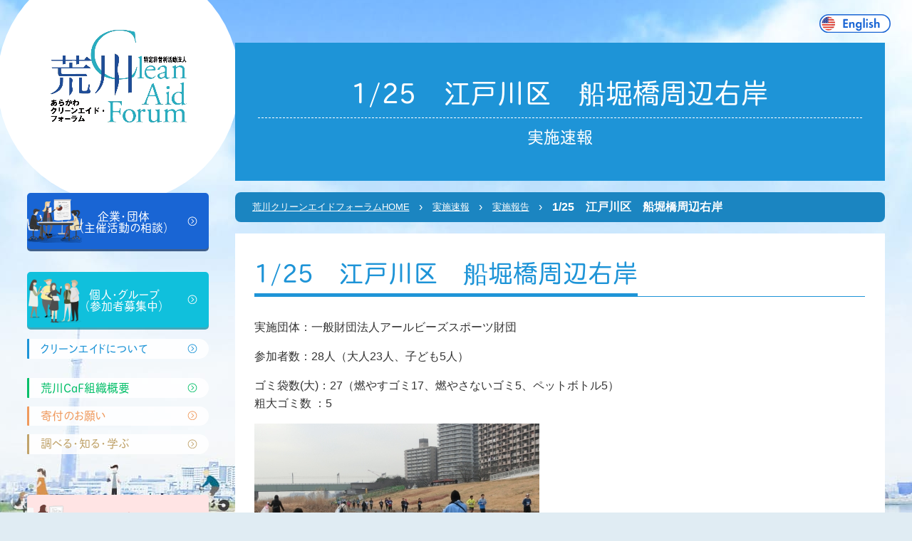

--- FILE ---
content_type: text/html; charset=UTF-8
request_url: https://cleanaid.jp/sokuhou/2014/01/1146.html
body_size: 30309
content:
<!-- Global site tag (gtag.js) - Google Analytics -->
<script async src="https://www.googletagmanager.com/gtag/js?id=UA-191547114-1">
</script>
<script>
  window.dataLayer = window.dataLayer || [];
  function gtag(){dataLayer.push(arguments);}
  gtag('js', new Date());

  gtag('config', 'UA-191547114-1');
</script>
<!doctype html>
<html dir="ltr" lang="ja" prefix="og: https://ogp.me/ns#">

<head>
  <script rel="preload">
    (function(d) {
      var config = {
          kitId: 'fwg0fab',
          scriptTimeout: 3000,
          async: true
        },
        h = d.documentElement,
        t = setTimeout(function() {
          h.className = h.className.replace(/\bwf-loading\b/g, "") + " wf-inactive";
        }, config.scriptTimeout),
        tk = d.createElement("script"),
        f = false,
        s = d.getElementsByTagName("script")[0],
        a;
      h.className += " wf-loading";
      tk.src = 'https://use.typekit.net/' + config.kitId + '.js';
      tk.async = true;
      tk.onload = tk.onreadystatechange = function() {
        a = this.readyState;
        if (f || a && a != "complete" && a != "loaded") return;
        f = true;
        clearTimeout(t);
        try {
          Typekit.load(config)
        } catch (e) {}
      };
      s.parentNode.insertBefore(tk, s)
    })(document);
  </script>
  <meta charset="UTF-8">
  <meta name="viewport" content="width=device-width, initial-scale=1">
  <link rel="profile" href="https://gmpg.org/xfn/11">

  

  <link media="all" href="https://cleanaid.jp/wp/wp-content/cache/autoptimize/css/autoptimize_bbe2004a167e6f431013034a89ea66a7.css" rel="stylesheet"><link media="screen" href="https://cleanaid.jp/wp/wp-content/cache/autoptimize/css/autoptimize_00df71b5809d374b00ce03791ac8fac1.css" rel="stylesheet"><title>1/25 江戸川区 船堀橋周辺右岸 | 荒川クリーンエイド・フォーラム</title>

		<!-- All in One SEO 4.9.3 - aioseo.com -->
	<meta name="robots" content="max-image-preview:large" />
	<link rel="canonical" href="https://cleanaid.jp/sokuhou/2014/01/1146.html" />
	<meta name="generator" content="All in One SEO (AIOSEO) 4.9.3" />
		<meta property="og:locale" content="ja_JP" />
		<meta property="og:site_name" content="荒川クリーンエイド・フォーラム | 「荒川で、ちょっといいこと ごみ拾い」荒川のごみを数えながら拾う活動の紹介、ボランティア募集。" />
		<meta property="og:type" content="article" />
		<meta property="og:title" content="1/25 江戸川区 船堀橋周辺右岸 | 荒川クリーンエイド・フォーラム" />
		<meta property="og:url" content="https://cleanaid.jp/sokuhou/2014/01/1146.html" />
		<meta property="article:published_time" content="2014-01-31T01:25:00+00:00" />
		<meta property="article:modified_time" content="2014-01-31T01:25:00+00:00" />
		<meta name="twitter:card" content="summary" />
		<meta name="twitter:title" content="1/25 江戸川区 船堀橋周辺右岸 | 荒川クリーンエイド・フォーラム" />
		<script type="application/ld+json" class="aioseo-schema">
			{"@context":"https:\/\/schema.org","@graph":[{"@type":"BreadcrumbList","@id":"https:\/\/cleanaid.jp\/sokuhou\/2014\/01\/1146.html#breadcrumblist","itemListElement":[{"@type":"ListItem","@id":"https:\/\/cleanaid.jp#listItem","position":1,"name":"\u30db\u30fc\u30e0","item":"https:\/\/cleanaid.jp","nextItem":{"@type":"ListItem","@id":"https:\/\/cleanaid.jp\/sokuhou#listItem","name":"\u5b9f\u65bd\u901f\u5831"}},{"@type":"ListItem","@id":"https:\/\/cleanaid.jp\/sokuhou#listItem","position":2,"name":"\u5b9f\u65bd\u901f\u5831","item":"https:\/\/cleanaid.jp\/sokuhou","nextItem":{"@type":"ListItem","@id":"https:\/\/cleanaid.jp\/news\/archives\/sokuhou-category\/report#listItem","name":"\u5b9f\u65bd\u5831\u544a"},"previousItem":{"@type":"ListItem","@id":"https:\/\/cleanaid.jp#listItem","name":"\u30db\u30fc\u30e0"}},{"@type":"ListItem","@id":"https:\/\/cleanaid.jp\/news\/archives\/sokuhou-category\/report#listItem","position":3,"name":"\u5b9f\u65bd\u5831\u544a","item":"https:\/\/cleanaid.jp\/news\/archives\/sokuhou-category\/report","nextItem":{"@type":"ListItem","@id":"https:\/\/cleanaid.jp\/sokuhou\/2014\/01\/1146.html#listItem","name":"1\/25\u3000\u6c5f\u6238\u5ddd\u533a\u3000\u8239\u5800\u6a4b\u5468\u8fba\u53f3\u5cb8"},"previousItem":{"@type":"ListItem","@id":"https:\/\/cleanaid.jp\/sokuhou#listItem","name":"\u5b9f\u65bd\u901f\u5831"}},{"@type":"ListItem","@id":"https:\/\/cleanaid.jp\/sokuhou\/2014\/01\/1146.html#listItem","position":4,"name":"1\/25\u3000\u6c5f\u6238\u5ddd\u533a\u3000\u8239\u5800\u6a4b\u5468\u8fba\u53f3\u5cb8","previousItem":{"@type":"ListItem","@id":"https:\/\/cleanaid.jp\/news\/archives\/sokuhou-category\/report#listItem","name":"\u5b9f\u65bd\u5831\u544a"}}]},{"@type":"Organization","@id":"https:\/\/cleanaid.jp\/#organization","name":"\u8352\u5ddd\u30af\u30ea\u30fc\u30f3\u30a8\u30a4\u30c9\u30fb\u30d5\u30a9\u30fc\u30e9\u30e0","description":"\u300c\u8352\u5ddd\u3067\u3001\u3061\u3087\u3063\u3068\u3044\u3044\u3053\u3068 \u3054\u307f\u62fe\u3044\u300d\u8352\u5ddd\u306e\u3054\u307f\u3092\u6570\u3048\u306a\u304c\u3089\u62fe\u3046\u6d3b\u52d5\u306e\u7d39\u4ecb\u3001\u30dc\u30e9\u30f3\u30c6\u30a3\u30a2\u52df\u96c6\u3002","url":"https:\/\/cleanaid.jp\/"},{"@type":"WebPage","@id":"https:\/\/cleanaid.jp\/sokuhou\/2014\/01\/1146.html#webpage","url":"https:\/\/cleanaid.jp\/sokuhou\/2014\/01\/1146.html","name":"1\/25 \u6c5f\u6238\u5ddd\u533a \u8239\u5800\u6a4b\u5468\u8fba\u53f3\u5cb8 | \u8352\u5ddd\u30af\u30ea\u30fc\u30f3\u30a8\u30a4\u30c9\u30fb\u30d5\u30a9\u30fc\u30e9\u30e0","inLanguage":"ja","isPartOf":{"@id":"https:\/\/cleanaid.jp\/#website"},"breadcrumb":{"@id":"https:\/\/cleanaid.jp\/sokuhou\/2014\/01\/1146.html#breadcrumblist"},"datePublished":"2014-01-31T01:25:00+09:00","dateModified":"2014-01-31T01:25:00+09:00"},{"@type":"WebSite","@id":"https:\/\/cleanaid.jp\/#website","url":"https:\/\/cleanaid.jp\/","name":"\u8352\u5ddd\u30af\u30ea\u30fc\u30f3\u30a8\u30a4\u30c9\u30fb\u30d5\u30a9\u30fc\u30e9\u30e0","description":"\u300c\u8352\u5ddd\u3067\u3001\u3061\u3087\u3063\u3068\u3044\u3044\u3053\u3068 \u3054\u307f\u62fe\u3044\u300d\u8352\u5ddd\u306e\u3054\u307f\u3092\u6570\u3048\u306a\u304c\u3089\u62fe\u3046\u6d3b\u52d5\u306e\u7d39\u4ecb\u3001\u30dc\u30e9\u30f3\u30c6\u30a3\u30a2\u52df\u96c6\u3002","inLanguage":"ja","publisher":{"@id":"https:\/\/cleanaid.jp\/#organization"}}]}
		</script>
		<!-- All in One SEO -->

<link rel="alternate" type="application/rss+xml" title="荒川クリーンエイド・フォーラム &raquo; フィード" href="https://cleanaid.jp/feed" />
<link rel="alternate" type="application/rss+xml" title="荒川クリーンエイド・フォーラム &raquo; コメントフィード" href="https://cleanaid.jp/comments/feed" />
<script type="text/javascript">
/* <![CDATA[ */
window._wpemojiSettings = {"baseUrl":"https:\/\/s.w.org\/images\/core\/emoji\/14.0.0\/72x72\/","ext":".png","svgUrl":"https:\/\/s.w.org\/images\/core\/emoji\/14.0.0\/svg\/","svgExt":".svg","source":{"concatemoji":"https:\/\/cleanaid.jp\/wp\/wp-includes\/js\/wp-emoji-release.min.js?ver=6.4.7"}};
/*! This file is auto-generated */
!function(i,n){var o,s,e;function c(e){try{var t={supportTests:e,timestamp:(new Date).valueOf()};sessionStorage.setItem(o,JSON.stringify(t))}catch(e){}}function p(e,t,n){e.clearRect(0,0,e.canvas.width,e.canvas.height),e.fillText(t,0,0);var t=new Uint32Array(e.getImageData(0,0,e.canvas.width,e.canvas.height).data),r=(e.clearRect(0,0,e.canvas.width,e.canvas.height),e.fillText(n,0,0),new Uint32Array(e.getImageData(0,0,e.canvas.width,e.canvas.height).data));return t.every(function(e,t){return e===r[t]})}function u(e,t,n){switch(t){case"flag":return n(e,"\ud83c\udff3\ufe0f\u200d\u26a7\ufe0f","\ud83c\udff3\ufe0f\u200b\u26a7\ufe0f")?!1:!n(e,"\ud83c\uddfa\ud83c\uddf3","\ud83c\uddfa\u200b\ud83c\uddf3")&&!n(e,"\ud83c\udff4\udb40\udc67\udb40\udc62\udb40\udc65\udb40\udc6e\udb40\udc67\udb40\udc7f","\ud83c\udff4\u200b\udb40\udc67\u200b\udb40\udc62\u200b\udb40\udc65\u200b\udb40\udc6e\u200b\udb40\udc67\u200b\udb40\udc7f");case"emoji":return!n(e,"\ud83e\udef1\ud83c\udffb\u200d\ud83e\udef2\ud83c\udfff","\ud83e\udef1\ud83c\udffb\u200b\ud83e\udef2\ud83c\udfff")}return!1}function f(e,t,n){var r="undefined"!=typeof WorkerGlobalScope&&self instanceof WorkerGlobalScope?new OffscreenCanvas(300,150):i.createElement("canvas"),a=r.getContext("2d",{willReadFrequently:!0}),o=(a.textBaseline="top",a.font="600 32px Arial",{});return e.forEach(function(e){o[e]=t(a,e,n)}),o}function t(e){var t=i.createElement("script");t.src=e,t.defer=!0,i.head.appendChild(t)}"undefined"!=typeof Promise&&(o="wpEmojiSettingsSupports",s=["flag","emoji"],n.supports={everything:!0,everythingExceptFlag:!0},e=new Promise(function(e){i.addEventListener("DOMContentLoaded",e,{once:!0})}),new Promise(function(t){var n=function(){try{var e=JSON.parse(sessionStorage.getItem(o));if("object"==typeof e&&"number"==typeof e.timestamp&&(new Date).valueOf()<e.timestamp+604800&&"object"==typeof e.supportTests)return e.supportTests}catch(e){}return null}();if(!n){if("undefined"!=typeof Worker&&"undefined"!=typeof OffscreenCanvas&&"undefined"!=typeof URL&&URL.createObjectURL&&"undefined"!=typeof Blob)try{var e="postMessage("+f.toString()+"("+[JSON.stringify(s),u.toString(),p.toString()].join(",")+"));",r=new Blob([e],{type:"text/javascript"}),a=new Worker(URL.createObjectURL(r),{name:"wpTestEmojiSupports"});return void(a.onmessage=function(e){c(n=e.data),a.terminate(),t(n)})}catch(e){}c(n=f(s,u,p))}t(n)}).then(function(e){for(var t in e)n.supports[t]=e[t],n.supports.everything=n.supports.everything&&n.supports[t],"flag"!==t&&(n.supports.everythingExceptFlag=n.supports.everythingExceptFlag&&n.supports[t]);n.supports.everythingExceptFlag=n.supports.everythingExceptFlag&&!n.supports.flag,n.DOMReady=!1,n.readyCallback=function(){n.DOMReady=!0}}).then(function(){return e}).then(function(){var e;n.supports.everything||(n.readyCallback(),(e=n.source||{}).concatemoji?t(e.concatemoji):e.wpemoji&&e.twemoji&&(t(e.twemoji),t(e.wpemoji)))}))}((window,document),window._wpemojiSettings);
/* ]]> */
</script>











<script type="text/javascript" src="https://cleanaid.jp/wp/wp-includes/js/jquery/jquery.min.js?ver=3.7.1" id="jquery-core-js"></script>
<script type="text/javascript" src="https://cleanaid.jp/wp/wp-includes/js/jquery/jquery-migrate.min.js?ver=3.4.1" id="jquery-migrate-js"></script>
<link rel="https://api.w.org/" href="https://cleanaid.jp/wp-json/" /><link rel="EditURI" type="application/rsd+xml" title="RSD" href="https://cleanaid.jp/wp/xmlrpc.php?rsd" />
<meta name="generator" content="WordPress 6.4.7" />
<link rel='shortlink' href='https://cleanaid.jp/?p=1146' />
<link rel="alternate" type="application/json+oembed" href="https://cleanaid.jp/wp-json/oembed/1.0/embed?url=https%3A%2F%2Fcleanaid.jp%2Fsokuhou%2F2014%2F01%2F1146.html" />
<link rel="alternate" type="text/xml+oembed" href="https://cleanaid.jp/wp-json/oembed/1.0/embed?url=https%3A%2F%2Fcleanaid.jp%2Fsokuhou%2F2014%2F01%2F1146.html&#038;format=xml" />

<link rel='stylesheet' id='21619-css' href='https://cleanaid.jp/wp/wp-content/cache/autoptimize/css/autoptimize_single_565c9f7b6ed98fd6f9009b8e8d98dbae.css?v=6639' type="text/css" media='all' />

<link rel='stylesheet' id='21277-css' href='https://cleanaid.jp/wp/wp-content/cache/autoptimize/css/autoptimize_single_f5cadedcc11d41f9a561fa155383d104.css?v=2614' type="text/css" media='all' />
	<!-- Global site tag (gtag.js) - Google Analytics -->
<script async src="https://www.googletagmanager.com/gtag/js?id=UA-100936763-1"></script>
<script>
  window.dataLayer = window.dataLayer || [];
  function gtag(){dataLayer.push(arguments);}
  gtag('js', new Date());

  gtag('config', 'UA-100936763-1');
</script>
</head>

<body class="sokuhou-template-default single single-sokuhou postid-1146">
<div id="fb-root"></div>
<script async defer crossorigin="anonymous" src="https://connect.facebook.net/ja_JP/sdk.js#xfbml=1&version=v18.0" nonce="fhJ1KlCF"></script>
  <label id="nav-icon1" class="sp_header_icon ptn_brown" for="checked">
    <span class="bar top"></span>
    <span class="bar middle"></span>
    <span class="bar bottom"></span>
  </label>
  <div class="l-wapper l_bg">
    <div class="l_container">
          <a href="https://cleanaid.jp/aboutus/english/" class="btn-english"><img src="https://cleanaid.jp/wp/wp-content/themes/cleanaid_theme/lib/images/cmn/icon-us.svg" alt="English Guide"></a>
          <div class="l_side">
        <header role="l_header banner">
                      <p class="main_logo">
              <a href="https://cleanaid.jp/">
                <img src="https://cleanaid.jp/wp/wp-content/themes/cleanaid_theme/lib/images/cmn/main_logo.png" alt="荒川クリーンエイド・フォーラム">
              </a>
            </p>
                    <nav id="nav" role="navigation">
            <ul class="nav_container">
              <li class="houjin">
                <a href="https://cleanaid.jp/houjin/" class="btn btn__large btn__large__houjin icn_arrow">企業・団体<br>（主催活動の相談）</a>
                              </li>
              <li class="kojin"><a href="https://cleanaid.jp/kojin/join" class="btn btn__large btn__large__kojin icn_arrow">個人・グループ<br>（参加者募集中）</a>
                              </li>
              <li class="cleanaid"><a href="https://cleanaid.jp/cleanaid/" class="btn btn__med icn_arrow">クリーンエイドについて</a>
                              </li>
              <li class="aboutus"><a href="https://cleanaid.jp/aboutus/" class="btn btn__med icn_arrow">荒川CaF組織概要</a>
                              </li>
              <li class="donate"><a href="https://cleanaid.jp/donate/" class="btn btn__med icn_arrow">寄付のお願い</a>
                              </li>
              <li class="knowledge"><a href="https://cleanaid.jp/knowledge/" class="btn btn__med icn_arrow">調べる・知る・学ぶ</a>
                              </li>		
              <li class="contact"><a href="https://cleanaid.jp/contact/" class="btn btn btn__large btn_contact icn_arrow">お問い合わせ<br>ご相談はこちら</a>
              </li>
            </ul>
          </nav>
        </header>

         <aside class="contents_sub">
 	<h2 class="ttl ttl_report"> 活動レポート </h2>
 	<ul class="side__report_list">
 		 		<li>
 			<a href="https://cleanaid.jp/activity-report/2026/01/23466.html">
 								 <p class="side__report_thumb"><img src="https://cleanaid.jp/wp/wp-content/themes/cleanaid_theme/lib/images/cmn/thumb_report.png" alt="荒川クリーンエイドフォーラム 活動レポート"></p>
 				 				<div class="side__report_box c_blue">
 					<p class="txt__cmn_date">2026年1月26日</p>
 					<p class="txt txt__sm">【参加】ELNAのウミガメ漂着調査に参加してきました</p>
 				</div>
 			</a>
 		</li>
 		 		<li>
 			<a href="https://cleanaid.jp/activity-report/2026/01/23461.html">
 								 <p class="side__report_thumb"><img src="https://cleanaid.jp/wp/wp-content/themes/cleanaid_theme/lib/images/cmn/thumb_report.png" alt="荒川クリーンエイドフォーラム 活動レポート"></p>
 				 				<div class="side__report_box c_blue">
 					<p class="txt__cmn_date">2026年1月23日</p>
 					<p class="txt txt__sm">【実施報告 1/16(金)】「江戸川総合人生大学」の講義に登壇しました！</p>
 				</div>
 			</a>
 		</li>
 		 		<li>
 			<a href="https://cleanaid.jp/activity-report/2026/01/23427.html">
 								 <p class="side__report_thumb"><img src="https://cleanaid.jp/wp/wp-content/themes/cleanaid_theme/lib/images/cmn/thumb_report.png" alt="荒川クリーンエイドフォーラム 活動レポート"></p>
 				 				<div class="side__report_box c_blue">
 					<p class="txt__cmn_date">2026年1月5日</p>
 					<p class="txt txt__sm">【出演】東京都環境局/東京都環境公社運営のエコプロダクツ展に荒ブラ団</p>
 				</div>
 			</a>
 		</li>
 		 		<li>
 			<a href="https://cleanaid.jp/activity-report/2025/12/23388.html">
 								 <p class="side__report_thumb"><img src="https://cleanaid.jp/wp/wp-content/themes/cleanaid_theme/lib/images/cmn/thumb_report.png" alt="荒川クリーンエイドフォーラム 活動レポート"></p>
 				 				<div class="side__report_box c_blue">
 					<p class="txt__cmn_date">2025年12月7日</p>
 					<p class="txt txt__sm">12/7荒川清掃<主：パナソニックHDs></p>
 				</div>
 			</a>
 		</li>
 		 		<li>
 			<a href="https://cleanaid.jp/activity-report/2025/10/23342.html">
 								 <p class="side__report_thumb"><img src="https://cleanaid.jp/wp/wp-content/themes/cleanaid_theme/lib/images/cmn/thumb_report.png" alt="荒川クリーンエイドフォーラム 活動レポート"></p>
 				 				<div class="side__report_box c_blue">
 					<p class="txt__cmn_date">2025年10月20日</p>
 					<p class="txt txt__sm">【記事】CSV、ESGからCSRへの回帰。VUCAやSNSの時代に大切なのは結局CSRの本質かもしれない話</p>
 				</div>
 			</a>
 		</li>
 		 		<li>
 			<a href="https://cleanaid.jp/activity-report/2025/10/23333.html">
 								 <p class="side__report_thumb"><img src="https://cleanaid.jp/wp/wp-content/themes/cleanaid_theme/lib/images/cmn/thumb_report.png" alt="荒川クリーンエイドフォーラム 活動レポート"></p>
 				 				<div class="side__report_box c_blue">
 					<p class="txt__cmn_date">2025年10月15日</p>
 					<p class="txt txt__sm">【事例】海や川で拾ったルアー、どうする？環境活動と法律の視点から考える</p>
 				</div>
 			</a>
 		</li>
 		
 		 	</ul>
 </aside>
       </div><!-- /.l_side -->

            <main role="main" class="p_sub cleanaid sokuhou cleanaid">
                      <div class="contents_main">
                                  <h1 class="ttl ttl_main ttl_main_sub -noicn">
                    1/25　江戸川区　船堀橋周辺右岸<span>実施速報</span>                  </h1>
                

                            <div class="cp_breadcrumb"><ul class="breadcrumbs"><li><a href="https://cleanaid.jp">荒川クリーンエイドフォーラムHOME</a></li><li><a href="https://cleanaid.jp/sokuhou"><span>実施速報</span></a></li><li><a href="https://cleanaid.jp/news/archives/sokuhou-category/report"><span>実施報告</span></a></li><li><span>1/25　江戸川区　船堀橋周辺右岸</span></li></ul></div>		
<article id="post-1146" class="post-1146 sokuhou type-sokuhou status-publish hentry sokuhou-category-report">
	<section>
		<header class="entry-header">

      			
			<h1 class="ttl ttl_2"><span>1/25　江戸川区　船堀橋周辺右岸</span></h1>		</header><!-- .entry-header -->

		
		<div class="entry-content">
			<p>実施団体：一般財団法人アールビーズスポーツ財団</p>
<p>参加者数：28人（大人23人、子ども5人）</p>
<p>ゴミ袋数(大)：27（燃やすゴミ17、燃やさないゴミ5、ペットボトル5）<br />
粗大ゴミ数 ：5</p>
<p><img fetchpriority="high" decoding="async" alt="14s03pic1.JPG" src="/img/sokuhou/14s03pic1.JPG" width="400" height="300" class="mt-image-none" style=""><br />
<img decoding="async" alt="14s03pic2.JPG" src="/img/sokuhou/14s03pic2.JPG" width="400" height="300" class="mt-image-none" style=""></p>
		</div><!-- .entry-content -->

   	</section>
</article><!-- #post-1146 -->
</div><!-- /.contents-main -->
</main>
<a href="#top" class="page_top"><img src="https://cleanaid.jp/wp/wp-content/themes/cleanaid_theme/lib/images/cmn/pagetop.svg" alt="ページトップへ戻る"></a>
</div><!-- /.l-container -->
<footer id="footer" role="contentinfo">
  <div class="footer_container">
    <div class="footer__info_box">
      <p class="footer_logo">
        <img src="https://cleanaid.jp/wp/wp-content/themes/cleanaid_theme/lib/images/cmn/main_logo.png" alt="荒川クリーンエイド・フォーラム">
      </p>
      <p class="footer__info">
        〒132-0021<br>
        東京都江戸川区中央3-7-11<br>
        サティヤJ1-101<br>
        営業時間：平日9:30～17:30（土日祝日休み）
        <span class="txt__large">TEL：03-3654-7240</span>
              FAX：03-3654-7256<br>
          国土交通省 関東地方整備局指定<br>
        河川協力団体（河川法99条） 第12号<br>  
        法人番号：3011705000537 <br>
        適格請求書発行事業者No.:T3011705000537<br>
        D&B D-U-N-S(R) Number：698633182<br>
             
      </p>
      <a href="https://cleanaid.jp/contact" class="btn btn__large btn_contact icn__contact">
               <span class="icnj_arrow">お問い合わせ・ご相談はこちら</span>
      </a>
    </div>
    <div class="fb-page" data-href="https://www.facebook.com/ArakawaCF/" data-tabs="timeline" data-width="360" data-height="" data-small-header="false" data-adapt-container-width="true" data-hide-cover="false" data-show-facepile="true"><blockquote cite="https://www.facebook.com/ArakawaCF/" class="fb-xfbml-parse-ignore"><a href="https://www.facebook.com/ArakawaCF/">荒川クリーンエイド・フォーラム</a></blockquote></div>
    </div>
  </div>
  <div class="footer_container">
    <div class="img ta-c">
      <a href="https://apps.apple.com/jp/app/float-river-zen-chill/id1581535238"><img loading="lazy" src="https://cleanaid.jp/wp/wp-content/themes/cleanaid_theme/lib/images/home/icon_appstore_logo.png" alt="app_logo"></a>
    </div>
    <div class="img ta-c">
      <a href="https://play.google.com/store/apps/details?id=com.oltvects.FLOAT_RiverLitter&hl=ja&gl=US"><img loading="lazy" src="https://cleanaid.jp/wp/wp-content/themes/cleanaid_theme/lib/images/home/icon_android_logo.png" alt="app_logo"></a>
    </div>
    <div class="img ta-c">
      <a href="https://opensea.io/FLOAT-RiverLitter"><img loading="lazy" src="https://cleanaid.jp/wp/wp-content/themes/cleanaid_theme/lib/images/home/icon_opensea_logo.png" alt="app_logo"></a>
    </div>
  </div>
  <p class="copyright">This Web site was designd by SATO Nobu and Yabemi.
  </p>
   <p class="copyright">© Arakawa River Clean-aid Forum,NPO All rights reserved.</p>

</footer>
<!-- /.l_container -->
</div>
<script src="https://ajax.googleapis.com/ajax/libs/jquery/3.1.1/jquery.min.js" rel="preload"></script>
<script defer>
  (window.jQuery || document.write('<script src="/lib/js/jquery-1.11.0.min.js"><\/script>'));
</script>
<script defer>
  $('#nav-icon1, #nav li a').click(function() {
    $('#nav, #nav-icon1, .main_logo').toggleClass('open');
  });
</script>

<script>
  $(document).ready(function() {
    $('.wpcf7-form-control-wrap').on('focusin', function() {
      $(this).parent().find('.nice-label').addClass('focus');
    });

    $('.wpcf7-form-control-wrap').on('focusout', function() {
      if (!this.value) {
        $(this).parent().find('.nice-label').removeClass('focus');
      }
    });
  });
</script>
<script type="text/javascript">
  $(function() {
    var pageTop = $('.page_top');
    pageTop.hide();
    $(window).scroll(function() {
      if ($(this).scrollTop() > 600) {
        pageTop.fadeIn();
      } else {
        pageTop.fadeOut();
      }
    });
    pageTop.click(function() {
      $('body, html').animate({
        scrollTop: 0
      }, 500, 'swing');
      return false;
    });
  });
</script>
</body>

</html>
<script type="text/javascript" src="https://cleanaid.jp/wp/wp-includes/js/dist/vendor/wp-polyfill-inert.min.js?ver=3.1.2" id="wp-polyfill-inert-js"></script>
<script type="text/javascript" src="https://cleanaid.jp/wp/wp-includes/js/dist/vendor/regenerator-runtime.min.js?ver=0.14.0" id="regenerator-runtime-js"></script>
<script type="text/javascript" src="https://cleanaid.jp/wp/wp-includes/js/dist/vendor/wp-polyfill.min.js?ver=3.15.0" id="wp-polyfill-js"></script>
<script type="text/javascript" src="https://cleanaid.jp/wp/wp-includes/js/dist/hooks.min.js?ver=c6aec9a8d4e5a5d543a1" id="wp-hooks-js"></script>
<script type="text/javascript" src="https://cleanaid.jp/wp/wp-includes/js/dist/i18n.min.js?ver=7701b0c3857f914212ef" id="wp-i18n-js"></script>
<script type="text/javascript" id="wp-i18n-js-after">
/* <![CDATA[ */
wp.i18n.setLocaleData( { 'text direction\u0004ltr': [ 'ltr' ] } );
wp.i18n.setLocaleData( { 'text direction\u0004ltr': [ 'ltr' ] } );
/* ]]> */
</script>
<script type="text/javascript" src="https://cleanaid.jp/wp/wp-content/plugins/contact-form-7/includes/swv/js/index.js?ver=5.9.8" id="swv-js"></script>
<script type="text/javascript" id="contact-form-7-js-extra">
/* <![CDATA[ */
var wpcf7 = {"api":{"root":"https:\/\/cleanaid.jp\/wp-json\/","namespace":"contact-form-7\/v1"}};
/* ]]> */
</script>
<script type="text/javascript" id="contact-form-7-js-translations">
/* <![CDATA[ */
( function( domain, translations ) {
	var localeData = translations.locale_data[ domain ] || translations.locale_data.messages;
	localeData[""].domain = domain;
	wp.i18n.setLocaleData( localeData, domain );
} )( "contact-form-7", {"translation-revision-date":"2024-07-17 08:16:16+0000","generator":"GlotPress\/4.0.1","domain":"messages","locale_data":{"messages":{"":{"domain":"messages","plural-forms":"nplurals=1; plural=0;","lang":"ja_JP"},"This contact form is placed in the wrong place.":["\u3053\u306e\u30b3\u30f3\u30bf\u30af\u30c8\u30d5\u30a9\u30fc\u30e0\u306f\u9593\u9055\u3063\u305f\u4f4d\u7f6e\u306b\u7f6e\u304b\u308c\u3066\u3044\u307e\u3059\u3002"],"Error:":["\u30a8\u30e9\u30fc:"]}},"comment":{"reference":"includes\/js\/index.js"}} );
/* ]]> */
</script>
<script type="text/javascript" src="https://cleanaid.jp/wp/wp-content/plugins/contact-form-7/includes/js/index.js?ver=5.9.8" id="contact-form-7-js"></script>
<script type="text/javascript" src="https://cleanaid.jp/wp/wp-content/themes/cleanaid_theme/js/navigation.js?ver=20151215" id="cleanaid_theme-navigation-js"></script>
<script type="text/javascript" src="https://cleanaid.jp/wp/wp-content/themes/cleanaid_theme/js/skip-link-focus-fix.js?ver=20151215" id="cleanaid_theme-skip-link-focus-fix-js"></script>
<script type="text/javascript" src="https://cleanaid.jp/wp/wp-content/plugins/easy-fancybox/vendor/purify.min.js?ver=6.4.7" id="fancybox-purify-js"></script>
<script type="text/javascript" id="jquery-fancybox-js-extra">
/* <![CDATA[ */
var efb_i18n = {"close":"Close","next":"Next","prev":"Previous","startSlideshow":"Start slideshow","toggleSize":"Toggle size"};
/* ]]> */
</script>
<script type="text/javascript" src="https://cleanaid.jp/wp/wp-content/plugins/easy-fancybox/fancybox/1.5.4/jquery.fancybox.min.js?ver=6.4.7" id="jquery-fancybox-js"></script>
<script type="text/javascript" id="jquery-fancybox-js-after">
/* <![CDATA[ */
var fb_timeout, fb_opts={'autoScale':true,'showCloseButton':true,'margin':20,'pixelRatio':'false','centerOnScroll':false,'enableEscapeButton':true,'overlayShow':true,'hideOnOverlayClick':true,'minVpHeight':320,'disableCoreLightbox':'true','enableBlockControls':'true','fancybox_openBlockControls':'true' };
if(typeof easy_fancybox_handler==='undefined'){
var easy_fancybox_handler=function(){
jQuery([".nolightbox","a.wp-block-file__button","a.pin-it-button","a[href*='pinterest.com\/pin\/create']","a[href*='facebook.com\/share']","a[href*='twitter.com\/share']"].join(',')).addClass('nofancybox');
jQuery('a.fancybox-close').on('click',function(e){e.preventDefault();jQuery.fancybox.close()});
/* IMG */
						var unlinkedImageBlocks=jQuery(".wp-block-image > img:not(.nofancybox,figure.nofancybox>img)");
						unlinkedImageBlocks.wrap(function() {
							var href = jQuery( this ).attr( "src" );
							return "<a href='" + href + "'></a>";
						});
var fb_IMG_select=jQuery('a[href*=".jpg" i]:not(.nofancybox,li.nofancybox>a,figure.nofancybox>a),area[href*=".jpg" i]:not(.nofancybox),a[href*=".jpeg" i]:not(.nofancybox,li.nofancybox>a,figure.nofancybox>a),area[href*=".jpeg" i]:not(.nofancybox),a[href*=".png" i]:not(.nofancybox,li.nofancybox>a,figure.nofancybox>a),area[href*=".png" i]:not(.nofancybox),a[href*=".webp" i]:not(.nofancybox,li.nofancybox>a,figure.nofancybox>a),area[href*=".webp" i]:not(.nofancybox)');
fb_IMG_select.addClass('fancybox image');
var fb_IMG_sections=jQuery('.gallery,.wp-block-gallery,.tiled-gallery,.wp-block-jetpack-tiled-gallery,.ngg-galleryoverview,.ngg-imagebrowser,.nextgen_pro_blog_gallery,.nextgen_pro_film,.nextgen_pro_horizontal_filmstrip,.ngg-pro-masonry-wrapper,.ngg-pro-mosaic-container,.nextgen_pro_sidescroll,.nextgen_pro_slideshow,.nextgen_pro_thumbnail_grid,.tiled-gallery');
fb_IMG_sections.each(function(){jQuery(this).find(fb_IMG_select).attr('rel','gallery-'+fb_IMG_sections.index(this));});
jQuery('a.fancybox,area.fancybox,.fancybox>a').each(function(){jQuery(this).fancybox(jQuery.extend(true,{},fb_opts,{'transition':'elastic','transitionIn':'elastic','easingIn':'easeOutBack','transitionOut':'elastic','easingOut':'easeInBack','opacity':false,'hideOnContentClick':true,'titleShow':true,'titlePosition':'over','titleFromAlt':true,'showNavArrows':true,'enableKeyboardNav':true,'cyclic':false,'mouseWheel':'true'}))});
};};
jQuery(easy_fancybox_handler);jQuery(document).on('post-load',easy_fancybox_handler);
/* ]]> */
</script>
<script type="text/javascript" src="https://cleanaid.jp/wp/wp-content/plugins/easy-fancybox/vendor/jquery.easing.min.js?ver=1.4.1" id="jquery-easing-js"></script>
<script type="text/javascript" src="https://cleanaid.jp/wp/wp-content/plugins/easy-fancybox/vendor/jquery.mousewheel.min.js?ver=3.1.13" id="jquery-mousewheel-js"></script>
<script type="text/javascript" id="slb_context">/* <![CDATA[ */if ( !!window.jQuery ) {(function($){$(document).ready(function(){if ( !!window.SLB ) { {$.extend(SLB, {"context":["public","user_guest"]});} }})})(jQuery);}/* ]]> */</script>
<script>
  var _chaq = _chaq || [];
  _chaq['_accountID'] = 3266;
  (function(D, s) {
    var ca = D.createElement(s),
      ss = D.getElementsByTagName(s)[0];
    ca.type = 'text/javascript';
    ca.async = !0;
    ca.setAttribute('charset', 'utf-8');
    var sr = 'https://v1.chamo-chat.com/chamovps.js';
    ca.src = sr + '?' + parseInt((new Date) / 60000);
    ss.parentNode.insertBefore(ca, ss);
  })(document, 'script');
</script>
</body>

</html>

--- FILE ---
content_type: text/css
request_url: https://cleanaid.jp/wp/wp-content/cache/autoptimize/css/autoptimize_single_565c9f7b6ed98fd6f9009b8e8d98dbae.css?v=6639
body_size: 809
content:
section{container-type:inline-size}.c-profile__container{border:1px solid #c0a36b;background:#fcf8ef;display:flex;padding:24px 16px;justify-content:space-between;align-items:flex-end;margin-bottom:40px}.c-profile__container__box{display:flex;flex-direction:column;align-items:flex-start;gap:8px}.c-profile__container .e-flex{align-items:flex-end}@container (max-width:768px){.c-profile__container .e-flex{align-items:center;flex-direction:column-reverse}.c-profile__container .e-flex .img-guide{margin-bottom:32px}}.p_sub section p.c-profile__container__title{background:#c0a36b;color:#fff;display:flex;padding:2px 16px;align-items:flex-start;margin-bottom:0}.c-imagebox{display:flex;justify-content:center;margin:24px auto;flex-direction:column;align-items:center}.c-imagebox figcaption{margin-top:2em}.c-imagebox.column_2{justify-content:space-between;flex-direction:row}.c-imagebox.column_2 img{max-width:48%}.c-imagebox img{max-width:80%}.e-flex{display:flex;justify-content:center;width:100%}.e-flex__column{display:flex;flex-direction:column;gap:16px}ul.e-list__normal{align-self:stretch}ul.e-list__normal li{color:#333;font-size:inherit;line-height:1.6;list-style:disc;margin-left:1em}ul.e-list__normal li>ul{margin-left:1em}.e-shadow-img{box-shadow:0px 0px 0px 0px rgba(129,85,9,.1),0px 5px 10px 0px rgba(129,85,9,.1),0px 18px 18px 0px rgba(129,85,9,.09),0px 41px 24px 0px rgba(129,85,9,.05),0px 72px 29px 0px rgba(129,85,9,.01),0px 113px 32px 0px rgba(129,85,9,0)}.icon-mystery{position:relative}.icon-mystery:before{content:"";background:url(https://cleanaid.jp/wp/wp-content/uploads/2023/08/icon-mystery.png) no-repeat center;background-size:contain;position:absolute;left:0;bottom:50%;transform:translate(0,50%)}.icon-mystery.ttl_3{padding-left:2.5em;position:relative;margin:40px 0 32px;font-size:1.8em}@container (max-width:768px){.icon-mystery.ttl_3{font-size:1.25em}}.icon-mystery.ttl_3:before{width:2.25em;height:2.25em}.icon-mystery.ttl_3 span{font-size:.6em}.icon-mystery.ttl_4{display:inline-block;text-align:center;background-color:#e5cea2;border-radius:2px;padding:.25em .7em .28em;margin-left:1.8em;color:#333 !important;font-size:1.4em}.icon-mystery.ttl_4 span{font-size:.8em}.icon-mystery.ttl_4:before{width:1.8em;height:1.8em;left:-2.25em}.icon-mystery.ttl_4:after{content:"";position:absolute;display:block;z-index:1;border-style:solid;border-color:transparent #e5cea2;border-width:5px 5px 5px 0;top:50%;left:-5px;margin-top:-5px}.p_home__houjin,.p_home__kojin,.p_home__knowledge{width:100%}